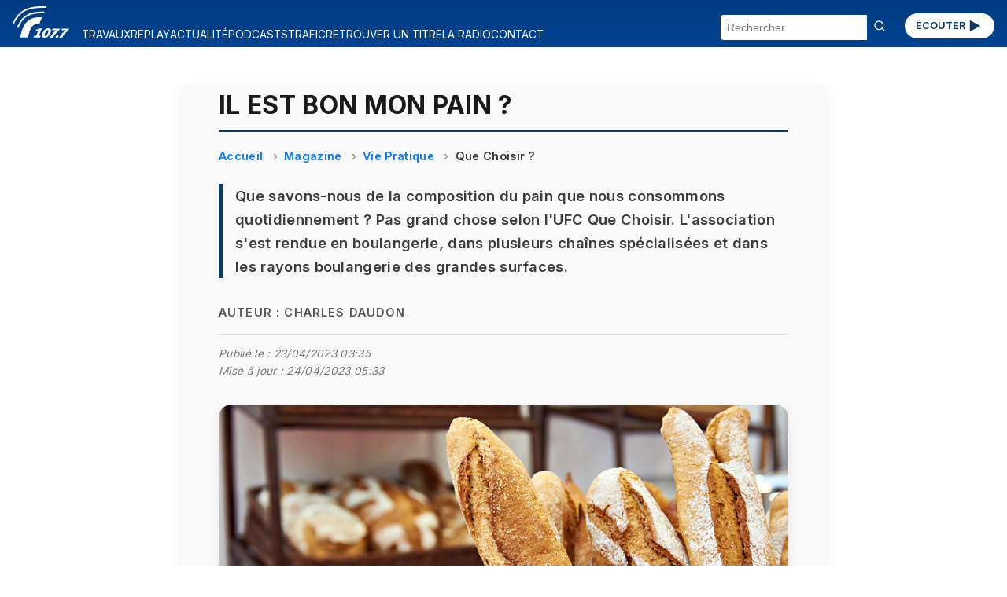

--- FILE ---
content_type: text/html; charset=UTF-8
request_url: https://radio.vinci-autoroutes.com/article/il-est-bon-mon-pain--8579
body_size: 30944
content:

<!DOCTYPE html>
<html lang="fr">

<head>


    <script type="text/javascript">
        window.gdprAppliesGlobally = true;
        (function() {
            function a(e) {
                if (!window.frames[e]) {
                    if (document.body && document.body.firstChild) {
                        var t = document.body;
                        var n = document.createElement("iframe");
                        n.style.display = "none";
                        n.name = e;
                        n.title = e;
                        t.insertBefore(n, t.firstChild)
                    } else {
                        setTimeout(function() {
                            a(e)
                        }, 5)
                    }
                }
            }

            function e(n, r, o, c, s) {
                function e(e, t, n, a) {
                    if (typeof n !== "function") {
                        return
                    }
                    if (!window[r]) {
                        window[r] = []
                    }
                    var i = false;
                    if (s) {
                        i = s(e, t, n)
                    }
                    if (!i) {
                        window[r].push({
                            command: e,
                            parameter: t,
                            callback: n,
                            version: a
                        })
                    }
                }
                e.stub = true;

                function t(a) {
                    if (!window[n] || window[n].stub !== true) {
                        return
                    }
                    if (!a.data) {
                        return
                    }
                    var i = typeof a.data === "string";
                    var e;
                    try {
                        e = i ? JSON.parse(a.data) : a.data
                    } catch (t) {
                        return
                    }
                    if (e[o]) {
                        var r = e[o];
                        window[n](r.command, r.parameter, function(e, t) {
                            var n = {};
                            n[c] = {
                                returnValue: e,
                                success: t,
                                callId: r.callId
                            };
                            a.source.postMessage(i ? JSON.stringify(n) : n, "*")
                        }, r.version)
                    }
                }
                if (typeof window[n] !== "function") {
                    window[n] = e;
                    if (window.addEventListener) {
                        window.addEventListener("message", t, false)
                    } else {
                        window.attachEvent("onmessage", t)
                    }
                }
            }
            e("__tcfapi", "__tcfapiBuffer", "__tcfapiCall", "__tcfapiReturn");
            a("__tcfapiLocator");
            (function(e) {
                var t = document.createElement("script");
                t.id = "spcloader";
                t.type = "text/javascript";
                t.async = true;
                t.src = "https://sdk.privacy-center.org/" + e + "/loader.js?target=" + document.location.hostname;
                t.charset = "utf-8";
                var n = document.getElementsByTagName("script")[0];
                n.parentNode.insertBefore(t, n)
            })("f48738b0-e7e0-45c0-8066-e4074fcfc15e")
        })();
    </script>
    <script>
    (function(w, d, s, l, i) {
        w[l] = w[l] || [];
        w[l].push({
            'gtm.start': new Date().getTime(),
            event: 'gtm.js'
        });
        var f = d.getElementsByTagName(s)[0],
            j = d.createElement(s),
            dl = l != 'dataLayer' ? '&l=' + l : '';
        j.async = true;
        j.src = 'https://www.googletagmanager.com/gtm.js?id=' + i + dl;
        f.parentNode.insertBefore(j, f);
    })(window, document, 'script', 'dataLayer', 'GTM-M6HTDXC');
</script>
    <!-- Scripts communs -->
    <script src="/assets/new_js/main.js?v=1769765855"></script>
    <meta charset="UTF-8" />
    <meta name="viewport" content="width=device-width, initial-scale=1" />
    <title>Il est bon mon pain ? </title>
    <meta name="description" content="L&#039;association de consommateurs alerte sur le manque criant de réglementation et d&#039;information en matière de sel, fibres et additifs." />
    <meta name="keywords" content="pain, savons-nous, composition, consommons, quotidiennement, grand, chose, selon, choisir, association" />
    <link rel="canonical" href="https://radio.vinci-autoroutes.com/article/il-est-bon-mon-pain--8579" />
        
    <meta itemprop="datePublished" content="2023-04-17T14:27:00+02:00">
            <meta itemprop="dateModified" content="2023-04-24T05:33:42+02:00">
    
    <!-- Open Graph -->
    <meta property="og:type" content="article" />
    <meta property="og:title" content="Il est bon mon pain ? " />
    <meta property="og:description" content="L&#039;association de consommateurs alerte sur le manque criant de réglementation et d&#039;information en matière de sel, fibres et additifs." />
    <meta property="og:url" content="https://radio.vinci-autoroutes.com/article/il-est-bon-mon-pain--8579" />
    <meta property="og:site_name" content="Radio VINCI Autoroutes (107.7 FM)" />
            <meta property="og:image" content="https://radio.vinci-autoroutes.com/medias/image/c79310a17340c6db0c364228a1d77506.jpg" />
    
    <!-- Twitter Card -->
    <meta name="twitter:card" content="summary_large_image" />
    <meta name="twitter:title" content="Il est bon mon pain ? " />
    <meta name="twitter:description" content="L&#039;association de consommateurs alerte sur le manque criant de réglementation et d&#039;information en matière de sel, fibres et additifs." />
            <meta name="twitter:image" content="https://radio.vinci-autoroutes.com/medias/image/c79310a17340c6db0c364228a1d77506.jpg" />
        <meta name="twitter:site" content="@Radio1077" />

    <!-- JSON-LD Schema Article -->
    <script type="application/ld+json">
        {
            "@context": "https://schema.org",
            "@type": "NewsArticle",
            "mainEntityOfPage": {
            "@type": "NewsArticle",
            "@id": "https://radio.vinci-autoroutes.com/article/il-est-bon-mon-pain--8579"
            },
            "headline": "Il est bon mon pain ? ",
            "description": "L&#039;association de consommateurs alerte sur le manque criant de réglementation et d&#039;information en matière de sel, fibres et additifs.",
             "datePublished": "2023-04-17T14:27:00+02:00",
                                        "dateModified": "2023-04-24T05:33:42+02:00",
                         "image": "https://radio.vinci-autoroutes.com/medias/image/c79310a17340c6db0c364228a1d77506.jpg",
             "author": {
                "@type": "Person",
                "name": "Charles Daudon"
            },
            "keywords": "pain, savons-nous, composition, consommons, quotidiennement, grand, chose, selon, choisir, association",
            "publisher": {
                "@type": "Organization",
                "name": "Radio VINCI Autoroutes (107.7 FM)",
                "logo": {
                    "@type": "ImageObject",
                    "url": "https://radio.vinci-autoroutes.com/assets/images/accueil/RVA_logo_bleu.svg"
                }
            }
        }
    </script>
    <!-- Styles communs -->
    <link rel="stylesheet" href="/assets/new_css/main.css?v=1769765855" />
    <link rel="stylesheet" href="/assets/new_css/foot.css?v=1769765855" />
    
    <link rel="stylesheet" href="/assets/new_css/article.css?v=1769765855" />
    <link rel="stylesheet" href="/assets/new_css/category_path.css?v=1769765855" />
        <link rel="stylesheet" href="/assets/new_css/custom_a.css?v=1769765855" />

    <!-- Favicon -->
    <link rel="icon" href="/favicon.ico" />
    <link rel="apple-touch-icon" href="/apple-touch-icon.png" />
</head>

<body>
        <header class="header">
    <!-- 1. Le burger qui contrôle les 3 blocs -->
    <button
        class="burger"
        aria-label="Menu"
        aria-expanded="false"
        aria-controls="menu search social">☰</button>

    <!-- 2. Logo -->
    <a href="/" class="logo">
        <img
            src="/assets/images/accueil/rva_blanc.svg"
            alt="Logo Radio VINCI Autoroutes" />
    </a>

    <!-- 3. Bouton ÉCOUTER -->
    <a href="/page/ecouter" class="btn-ecouter">ÉCOUTER
        <svg xmlns="http://www.w3.org/2000/svg" viewBox="0 0 24 24" width="36" height="36" fill="currentColor" aria-hidden="true">
            <polygon points="6,4 20,12 6,20"></polygon>
        </svg></a>

    <!-- 4. Bloc Menu -->
    <nav
        id="menu"
        class="menu"
        role="navigation"
        aria-label="Navigation Principale"
        aria-hidden="true">
        <ul>
                                                <li>
                        <a href="/rubrique/travaux">
                            TRAVAUX                        </a>
                    </li>
                                                                <li>
                        <a href="/rubrique/replay">
                            REPLAY                        </a>
                    </li>
                                                                <li>
                        <a href="/rubrique/actualite-mobilite">
                            ACTUALITÉ                        </a>
                    </li>
                                                                <li>
                        <a href="/rubrique/podcasts">
                            PODCASTS                        </a>
                    </li>
                                                                <li>
                        <a href="https://www.vinci-autoroutes.com/fr/trafic-temps-reel">
                            TRAFIC                        </a>
                    </li>
                                                                <li>
                        <a href="/page/retrouver-un-titre">
                            RETROUVER UN TITRE                        </a>
                    </li>
                                                                <li>
                        <a href="/page/la-radio">
                            LA RADIO                        </a>
                    </li>
                                                                <li>
                        <a href="/contact">
                            CONTACT                        </a>
                    </li>
                                    </ul>
    </nav>

    <!-- 5. Bloc Search -->
    <form
        id="search"
        class="search-form"
        action="/"
        method="get"
        aria-hidden="true">
        <input
            type="text"
            name="chercher"
            placeholder="Rechercher"
            required />
        <button type="submit"><svg width="16" height="16" viewBox="0 0 24 24" fill="none" stroke="currentColor"
                stroke-width="2" stroke-linecap="round" stroke-linejoin="round"
                xmlns="http://www.w3.org/2000/svg">
                <circle cx="11" cy="11" r="8" />
                <line x1="21" y1="21" x2="16.65" y2="16.65" />
            </svg>
        </button>
    </form>
</header>
<main id="main-content">
    
<article class="article-detail " itemscope itemtype="https://schema.org/Article">

    <meta itemprop="mainEntityOfPage" content="https://radio.vinci-autoroutes.com/article/il-est-bon-mon-pain--8579" />
            <meta itemprop="datePublished" content="2023-04-17T14:27:00+02:00" />
                <meta itemprop="dateModified" content="2023-04-24T05:33:42+02:00" />
    
    <h1 itemprop="headline">Il est bon mon pain ? </h1>

            <nav aria-label="breadcrumb">
            <ol class="breadcrumb" itemscope itemtype="https://schema.org/BreadcrumbList">
                <li itemprop="itemListElement" itemscope itemtype="https://schema.org/ListItem">
                    <a itemprop="item" href="/">
                        <span itemprop="name">Accueil</span>
                    </a>
                    <meta itemprop="position" content="1" />
                </li>
                                    <li itemprop="itemListElement" itemscope itemtype="https://schema.org/ListItem">
                        <a itemprop="item" href="/rubrique/replay">
                            <span itemprop="name">Magazine</span>
                        </a>
                        <meta itemprop="position" content="2" />
                    </li>
                                    <li itemprop="itemListElement" itemscope itemtype="https://schema.org/ListItem">
                        <a itemprop="item" href="/rubrique/vie-pratique">
                            <span itemprop="name">Vie Pratique</span>
                        </a>
                        <meta itemprop="position" content="3" />
                    </li>
                                    <li itemprop="itemListElement" itemscope itemtype="https://schema.org/ListItem">
                        <a itemprop="item" href="/rubrique/que-choisir">
                            <span itemprop="name">Que Choisir ?</span>
                        </a>
                        <meta itemprop="position" content="4" />
                    </li>
                            </ol>
        </nav>
    
            <p class="article-chapeau" itemprop="description">Que savons-nous de la composition du pain que nous consommons quotidiennement ? Pas grand chose selon l&#039;UFC Que Choisir. L&#039;association s&#039;est rendue en boulangerie, dans plusieurs chaînes spécialisées et dans les rayons boulangerie des grandes surfaces.</p>
    
            <p class="article-author">Auteur : <span itemprop="author">Charles Daudon</span></p>
    
    <p class="article-modification">
        Publié le :
        <time datetime="2023-04-23T03:35:00+02:00">
            23/04/2023 03:35        </time>
            </br>Mise à jour :  <time datetime="2023-04-24T05:33:42+02:00">24/04/2023 05:33</time>
        </p>
            <figure itemprop="image" itemscope itemtype="https://schema.org/ImageObject">
            <div class="image-wrapper">

                <img src="/medias/image/c79310a17340c6db0c364228a1d77506.jpg" alt="Il est bon mon pain ? ">
                                    <div class="audio-overlay" data-src="/medias/audio/c79310a17340c6db0c364228a1d77506.mp3">
                        <button class="play-toggle paused" aria-label="Lire / Pause">
                            <span class="bar bar-left"></span>
                            <span class="bar bar-right"></span>
                        </button>
                                                    <span class="audio-duration">04:08</span>
                                            </div>
                            </div>
            <figcaption class="figcaption-container">
                <div class="figcaption-text">
                    
                                    </div>

                                    <div class="figcaption-partenaire" title="Que Choisir">
                        <img src="/assets/images/partenaires/que_choisir.png" alt="Logo partenaire Que Choisir" />
                    </div>
                
            </figcaption>

            <meta itemprop="url" content="/medias/image/c79310a17340c6db0c364228a1d77506.jpg" />
            

        </figure>
    


    <div class="article-description" itemprop="articleBody">
        &laquo;&#8239;<i>On en consomme en moyenne 100 grammes par jour, et pourtant, on a très peu d&#039;information sur les ingrédients ou les valeurs nutritionnelles. On fait confiance à son boulanger</i>&#8239;&raquo; résume Elsa Abdoun, journaliste au magazine Que Choisir. Dans son numéro de mai, l'association de consommateurs déplore le manque de transparence et alerte sur la présence, souvent trop importante, de sel. &laquo;&#8239;<i>On a analysé 111 baguettes, pains de campagne et complet, achetés en boulangerie, dans des chaînes spécialisées ou hypermarchés. La baguette est le pain le plus salé (avec tous les risques que cela comporte pour la santé) et le taux de sel peut varier, pour un même type de pain, du simple au double. On n&#039;a aucun moyen de savoir et il n&#039;y a, actuellement, aucune contrainte réglementaire.</i>&#8239;&raquo; <br>
<br>
L'UFC Que Choisir observe également des variations importantes du taux de fibres et la présence d'additifs dans les recettes des pains confectionnés dans des chaînes et dans des hypermarchés. &laquo;&#8239;<i>On n&#039;a pas réussi à les obtenir chez les boulangers artisans indépendants, mais on sait que des meuniers peuvent vendre aux boulangers des farines et des mélanges contenant des additifs. Là encore, on ne sait pas</i>&#8239;&raquo; ajoute Elsa Abdoun qui plaide pour la mise en place de contraintes réglementaires, notamment en matière de taux de sel. <br>
<br>
&laquo;&#8239;<i>Pour le moment, en France, ce sont simplement des engagements volontaires des artisans boulangers. L&#039;autre possibilité consisterait, au moins, à donner l&#039;information au consommateur. En attendant, on peut conseiller le pain complet, plus riche en fibre et moins salé que la baguette. Enfin, sur la baguette, choisir une tradition qui est une appellation encadrée, sans additif.</i>&#8239;&raquo;    </div>

            
            
            
                            <div class="custom-audio-player" data-src="/medias/audio/c79310a17340c6db0c364228a1d77506.mp3">
                    <div class="audio-controls">
                        <button class="play-toggle is-playing" aria-label="Lire / Pause">
                            <span class="bar bar-left"></span>
                            <span class="bar bar-right"></span>
                        </button>
                        <div class="progress-bar" tabindex="0" role="slider" aria-valuemin="0" aria-valuemax="100" aria-valuenow="0">
                            <div class="progress-filled"></div>
                        </div>
                        <span class="time">00:00 / 00:00</span>
                    </div>
                                    </div>

            
            
            
        

    
            <section class="article-links">
            <h2>Pour approfondir le sujet</h2>
            <ul>
                                    <li><a href="https://www.quechoisir.org" target="_blank" rel="noopener">Site officiel</a></li>
                                                                                                                        <li><a href="https://www.quechoisir.org/comparatif-pains-de-chaines-de-boulangerie-n107110/" target="_blank" rel="noopener">Plus d&#039;informations</a></li>
                            </ul>
        </section>
    

            <section class="article-rss">
            <h2>Flux RSS</h2>
            <ul>
                                    <li><a href="https://podcasts.apple.com/fr/podcast/que-choisir/id1499389346" target="_blank" rel="noopener">Apple Podcasts</a></li>
                                                    <li><a href="https://www.deezer.com/show/868712?utm_source=deezer&amp;utm_content=show-868712&amp;utm_term=532287385_1582197188" target="_blank" rel="noopener">Deezer</a></li>
                                                    <li><a href="https://open.spotify.com/show/115tr0lps2DXfo09YKcak2" target="_blank" rel="noopener">Spotify</a></li>
                            </ul>
        </section>
    
    <section class="article-share">
        <h2>Partager cet article</h2>
        <ul>
            <li><a href="https://www.facebook.com/sharer/sharer.php?u=https%3A%2F%2Fradio.vinci-autoroutes.com%2Farticle%2Fil-est-bon-mon-pain--8579" target="_blank" rel="noopener">Facebook</a></li>
            <li><a href="https://twitter.com/intent/tweet?url=https%3A%2F%2Fradio.vinci-autoroutes.com%2Farticle%2Fil-est-bon-mon-pain--8579" target="_blank" rel="noopener">X / Twitter</a></li>
            <li><a href="https://www.linkedin.com/shareArticle?mini=true&url=https%3A%2F%2Fradio.vinci-autoroutes.com%2Farticle%2Fil-est-bon-mon-pain--8579" target="_blank" rel="noopener">LinkedIn</a></li>
        </ul>
    </section>
</article>

<script type="application/ld+json">
    {
    "@context": "https://schema.org",
    "@type": "BreadcrumbList",
    "itemListElement": [
        {
            "@type": "ListItem",
            "position": 1,
            "name": "Accueil",
            "item": "http://https://radio.vinci-autoroutes.com/"
        },
        {
            "@type": "ListItem",
            "position": 2,
            "name": "Magazine",
            "item": "http://https://radio.vinci-autoroutes.com/?page=category&id=99"
        },
        {
            "@type": "ListItem",
            "position": 3,
            "name": "Vie Pratique",
            "item": "http://https://radio.vinci-autoroutes.com/?page=category&id=5"
        },
        {
            "@type": "ListItem",
            "position": 4,
            "name": "Que Choisir ?",
            "item": "http://https://radio.vinci-autoroutes.com/?page=category&id=15"
        }
    ]
}</script>

    <section class="articles-relies">
        <h2 class="articles-relies-titre">À découvrir sur le même thème</h2>
        <div class="articles-relies-liste">
                            <article class="article-mini">
                    <a href="/article/complementaires-sante-peut-on-contester-la-hausse-des-cotisations--17258" class="article-mini-lien">
                                                    <div class="article-mini-image">
                                <img loading="lazy" src="/medias/mini/image/f305b71722d472f0f3b24f1c6e5c60c4.jpg" alt="Complémentaires santé : peut-on contester la hausse des cotisations ?">
                                                                    <span class="article-mini-duree">2:14</span>
                                                            </div>
                                                <div class="article-mini-contenu">
                            <h3>Complémentaires santé : peut-on contester la hausse des cotisations ?</h3>
                            <p>Les hausses de cotisations interrogent alors qu’une loi est censée en interdire l’augmentation.</p>
                        </div>
                    </a>
                </article>
                            <article class="article-mini">
                    <a href="/article/riz-francais-qualite-diversite-et-production-locale-17194" class="article-mini-lien">
                                                    <div class="article-mini-image">
                                <img loading="lazy" src="/medias/mini/image/6a3773222d4e9d8e77624010e4cef6a0.jpg" alt="Riz français : qualité, diversité et production locale">
                                                                    <span class="article-mini-duree">3:53</span>
                                                            </div>
                                                <div class="article-mini-contenu">
                            <h3>Riz français : qualité, diversité et production locale</h3>
                            <p>Le riz de Camargue incarne une alternative aux riz importés.</p>
                        </div>
                    </a>
                </article>
                            <article class="article-mini">
                    <a href="/article/lampes-de-luminotherapie-quels-modeles-choisir-selon-vos-besoins--17149" class="article-mini-lien">
                                                    <div class="article-mini-image">
                                <img loading="lazy" src="/medias/mini/image/b5c21159e5e723a36068577cf7914940.jpg" alt="Lampes de luminothérapie : quels modèles choisir selon vos besoins ?">
                                                                    <span class="article-mini-duree">3:32</span>
                                                            </div>
                                                <div class="article-mini-contenu">
                            <h3>Lampes de luminothérapie : quels modèles choisir selon vos besoins ?</h3>
                            <p>Toutes les lampes ne se valent pas : voici ce qu’il faut savoir avant d’acheter.</p>
                        </div>
                    </a>
                </article>
                            <article class="article-mini">
                    <a href="/article/lessives-detergents-et-peintures-le-flou-derriere-les-promesses-vertes-17058" class="article-mini-lien">
                                                    <div class="article-mini-image">
                                <img loading="lazy" src="/medias/mini/image/14c38dd6b936e6beec6b887ed0e2323b.jpg" alt="Lessives, détergents et peintures : le flou derrière les promesses vertes">
                                                                    <span class="article-mini-duree">5:39</span>
                                                            </div>
                                                <div class="article-mini-contenu">
                            <h3>Lessives, détergents et peintures : le flou derrière les promesses vertes</h3>
                            <p>Les mentions &#039;&#039;naturelles&#039;&#039; séduisent, mais leur réalité est souvent trompeuse.</p>
                        </div>
                    </a>
                </article>
                            <article class="article-mini">
                    <a href="/article/tests-comparatifs-quels-saumons-et-truites-fumes-privilegier-pour-les-fetes-16960" class="article-mini-lien">
                                                    <div class="article-mini-image">
                                <img loading="lazy" src="/medias/mini/image/555a76799111b6b7514a7fc1cd303a53.jpg" alt="Tests comparatifs : quels saumons et truites fumés privilégier pour les fêtes">
                                                                    <span class="article-mini-duree">3:33</span>
                                                            </div>
                                                <div class="article-mini-contenu">
                            <h3>Tests comparatifs : quels saumons et truites fumés privilégier pour les fêtes</h3>
                            <p>Choisir un produit de qualité est crucial pour des fêtes gourmandes.</p>
                        </div>
                    </a>
                </article>
                            <article class="article-mini">
                    <a href="/article/produits-dangereux-l-ufc-que-choisir-alerte-sur-shein-et-temu-16893" class="article-mini-lien">
                                                    <div class="article-mini-image">
                                <img loading="lazy" src="/medias/mini/image/9a7e0537c33387f53fab68968092286d.jpg" alt="Produits dangereux : l’UFC-Que Choisir alerte sur Shein et Temu">
                                                                    <span class="article-mini-duree">2:14</span>
                                                            </div>
                                                <div class="article-mini-contenu">
                            <h3>Produits dangereux : l’UFC-Que Choisir alerte sur Shein et Temu</h3>
                            <p>Des tests révèlent des risques majeurs sur des produits vendus par &#039;&#039;Shein&#039;&#039; et &#039;&#039;Temu&#039;&#039;.</p>
                        </div>
                    </a>
                </article>
                    </div>
    </section>
</main>

<footer>
    <div class="social">
        <section aria-label="Suivez-nous sur les réseaux sociaux">
    <ul>
        <li>
            <a href="https://www.facebook.com/radiovinciautoroutes/" target="_blank" rel="noopener noreferrer" title="Radio Vinci Autoroutes sur Facebook">
                <img src="/assets/images/logos/facebook.svg" alt="Logo Facebook" height="32">
            </a>
        </li>
        <li>
            <a href="https://twitter.com/Radio1077" target="_blank" rel="noopener noreferrer" title="Radio 107.7 sur Twitter (X)">
                <img src="/assets/images/logos/x.svg" alt="Logo Twitter (X)" height="32">
            </a>
        </li>
        <li>
            <a href="https://www.instagram.com/Radio1077/" target="_blank" rel="noopener noreferrer" title="Radio 107.7 sur Instagram">
                <img src="/assets/images/logos/instagram.svg" alt="Logo Instagram" height="32">
            </a>
        </li>
        <li>
            <a href="https://www.youtube.com/channel/UCRH61cNJ_a_9n0jp5xRHf9Q" target="_blank" rel="noopener noreferrer" title="Radio 107.7 sur YouTube">
                <img src="/assets/images/logos/youtube.svg" alt="Logo YouTube" height="32">
            </a>
        </li>
    </ul>
</section>    </div>
    <div id=pied>
    <div class=liste_verticale>
        <span class="mini_menu c3 gras maj">A propos</span></br>
        <span class=mini_menu>&copy; Radio VINCI Autoroutes 2026</span></br>
        <a class=mini_menu href=http://www.adobestock.com target=_blank>Cr&eacute;dits photos &copy; Adobe Stock</a></br>
        <a class=mini_menu href=/page/mentions-legales>Mentions l&eacute;gales</a></br>
        <a class=mini_menu href=/page/politique-de-protection-des-donnees-personnelles target=_blank>Protection des données personnelles</a></br>
        <a class=mini_menu href="javascript:Didomi.preferences.show()">Modifier vos consentements de Cookies</a>
    </div>
    <div class=liste_verticale>
        <span class="mini_menu c3 gras maj">Radio VINCI Autoroutes</span></br>
        <a class=mini_menu href=/page/la-radio>Qui sommes-nous ?</a></br>
        <a class=mini_menu href=http://www.rfe.fr />Annonceurs</a></br>
        <a class=mini_menu href=/contact>Contact</a></br>
        <a class=mini_menu href=/page/telecharger-lapplication-radio-vinci-autoroutes>T&eacute;l&eacute;charger l'application</a></br>
        <a class=mini_menu href=/article/les-assistants>Assistants vocaux</a>
    </div>
    <div class=liste_verticale>
        <span class="mini_menu c3 gras maj">Autres sites VINCI</span></br>
        <a class=mini_menu href=http://www.vinciautoroutes.com target=_blank>VINCI Autoroutes</a></br>
        <a class=mini_menu href=http://fondation.vinci-autoroutes.com target=_blank>Fondation VINCI Autoroutes</a></br>
        <a class=mini_menu href=https://www.roulons-autrement.com target=_blank>Roulons-autrement.com</a></br>
        <a class=mini_menu href=https://www.vinci.com/vinci.nsf/fr/manifeste/pages/index.htm target=_blank>Manifeste VINCI</a></br>
        <a class=mini_menu href=https://www.vinci.com/vinci.nsf/fr/item/ethique-et-vigilance-documentation.htm target=_blank>Charte &eacute;thique VINCI</a>
    </div>

</div>
<div style=clear:both;height:10px;></div>

</div>
</body>

</html></footer>

<script src="/assets/new_js/article.js?v=1769765855"></script>
</body>

</html>